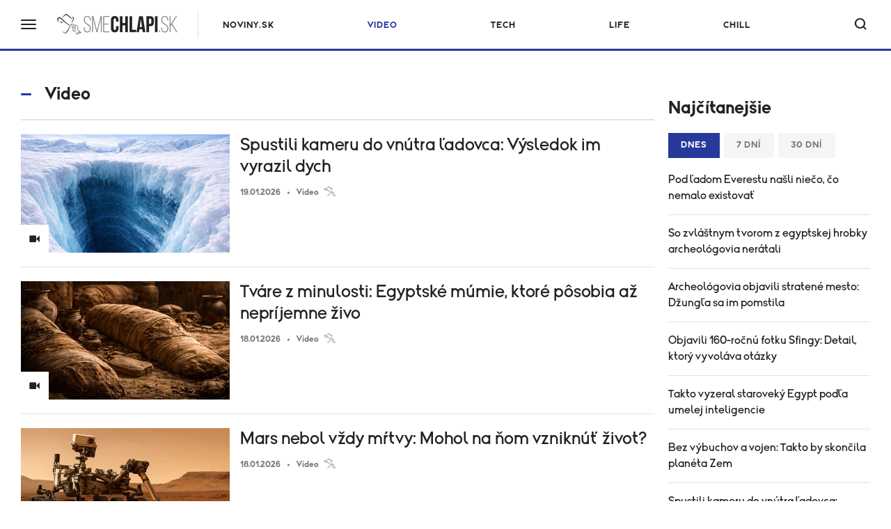

--- FILE ---
content_type: text/html;charset=UTF-8
request_url: https://smechlapi.noviny.sk/video/strana-2
body_size: 14145
content:
<!DOCTYPE html>
<!--[if lt IE 9]> <html lang="sk" class="lte-ie9"><![endif]-->
<!--[if IE 9]> <html lang="sk" class="ie9"><![endif]-->
<!--[if gt IE 9]><!-->
<html lang="sk"
"" "">
<!--<![endif]-->
<head>
    <meta charset="utf-8">
    <meta http-equiv="X-UA-Compatible" content="IE=edge">
    <meta name="viewport" content="width=device-width, initial-scale=1.0, maximum-scale=1">

<title>Video | Smechlapi.sk - magazín pre mužov</title>
<link rel="canonical" href="https://smechlapi.noviny.sk/video">
<link rel="next" href="https://smechlapi.noviny.sk/video/strana-3">
<meta property="og:title" content="Video | Smechlapi.sk - magazín pre mužov">
<meta property="og:url" content="https://smechlapi.noviny.sk/video">
<link rel="prev" href="https://smechlapi.noviny.sk/video">
<meta property="twitter:title" content="Video | Smechlapi.sk - magazín pre mužov">    <link rel="apple-touch-icon" sizes="57x57" href="https://img.joj.sk/r57x57/215dddd8-417c-4a13-ab24-e50f867306fc.png">
    <link rel="apple-touch-icon" sizes="60x60" href="https://img.joj.sk/r60x60/215dddd8-417c-4a13-ab24-e50f867306fc.png">
    <link rel="apple-touch-icon" sizes="72x72" href="https://img.joj.sk/r72x72/215dddd8-417c-4a13-ab24-e50f867306fc.png">
    <link rel="apple-touch-icon" sizes="76x76" href="https://img.joj.sk/r76x76/215dddd8-417c-4a13-ab24-e50f867306fc.png">
    <link rel="apple-touch-icon" sizes="114x114" href="https://img.joj.sk/r114x114/215dddd8-417c-4a13-ab24-e50f867306fc.png">
    <link rel="apple-touch-icon" sizes="120x120" href="https://img.joj.sk/r120x120/215dddd8-417c-4a13-ab24-e50f867306fc.png">
    <link rel="apple-touch-icon" sizes="144x144" href="https://img.joj.sk/r144x144/215dddd8-417c-4a13-ab24-e50f867306fc.png">
    <link rel="apple-touch-icon" sizes="152x152" href="https://img.joj.sk/r152x152/215dddd8-417c-4a13-ab24-e50f867306fc.png">
    <link rel="apple-touch-icon" sizes="167x167" href="https://img.joj.sk/r167x167/215dddd8-417c-4a13-ab24-e50f867306fc.png">
    <link rel="apple-touch-icon" sizes="180x180" href="https://img.joj.sk/r180x180/215dddd8-417c-4a13-ab24-e50f867306fc.png">

    <link rel="icon" type="image/png" sizes="16x16" href="https://img.joj.sk/r16x16/215dddd8-417c-4a13-ab24-e50f867306fc.png">
    <link rel="icon" type="image/png" sizes="32x32" href="https://img.joj.sk/r32x32/215dddd8-417c-4a13-ab24-e50f867306fc.png">
    <link rel="icon" type="image/png" sizes="48x48" href="https://img.joj.sk/r48x48/215dddd8-417c-4a13-ab24-e50f867306fc.png">
    <link rel="icon" type="image/png" sizes="96x96" href="https://img.joj.sk/r96x96/215dddd8-417c-4a13-ab24-e50f867306fc.png">
    <link rel="icon" type="image/png" sizes="192x192" href="https://img.joj.sk/r192x192/215dddd8-417c-4a13-ab24-e50f867306fc.png">

    <link href="/html/styles/index.2d5a51e8.css" rel="stylesheet">
    <script src="/html/scripts/index.f3a2edd8.js" type="module"></script>

    <!-- IE9 and Lower -->
    <!--[if lt IE 9]>
    <script src="https://oss.maxcdn.com/html5shiv/3.7.2/html5shiv.min.js"></script>
    <script src="https://oss.maxcdn.com/respond/1.4.2/respond.min.js"></script>
    <script src="https://cdnjs.cloudflare.com/ajax/libs/es5-shim/4.5.7/es5-shim.min.js"></script>
    <![endif]-->

<!-- JK 29.5.2024 
<meta name="referrer" content="no-referrer-when-downgrade" />
 end -->
<!-- DIDOMI CMP -->
<script type="text/javascript">(function(){function i(e){if(!window.frames[e]){if(document.body&&document.body.firstChild){var t=document.body;var n=document.createElement("iframe");n.style.display="none";n.name=e;n.title=e;t.insertBefore(n,t.firstChild)}else{setTimeout(function(){i(e)},5)}}}function e(n,o,r,f,s){function e(e,t,n,i){if(typeof n!=="function"){return}if(!window[o]){window[o]=[]}var a=false;if(s){a=s(e,i,n)}if(!a){window[o].push({command:e,version:t,callback:n,parameter:i})}}e.stub=true;e.stubVersion=2;function t(i){if(!window[n]||window[n].stub!==true){return}if(!i.data){return}var a=typeof i.data==="string";var e;try{e=a?JSON.parse(i.data):i.data}catch(t){return}if(e[r]){var o=e[r];window[n](o.command,o.version,function(e,t){var n={};n[f]={returnValue:e,success:t,callId:o.callId};if(i.source){i.source.postMessage(a?JSON.stringify(n):n,"*")}},o.parameter)}}if(typeof window[n]!=="function"){window[n]=e;if(window.addEventListener){window.addEventListener("message",t,false)}else{window.attachEvent("onmessage",t)}}}e("__tcfapi","__tcfapiBuffer","__tcfapiCall","__tcfapiReturn");i("__tcfapiLocator")})();</script><script type="text/javascript">(function(){(function(e,i){var o=document.createElement("link");o.rel="preconnect";o.as="script";var n=document.createElement("link");n.rel="dns-prefetch";n.as="script";var r=document.createElement("script");r.id="spcloader";r.type="text/javascript";r["async"]=true;r.charset="utf-8";window.didomiConfig=window.didomiConfig||{};window.didomiConfig.sdkPath=window.didomiConfig.sdkPath||i||"https://sdk.privacy-center.org/";const t=window.didomiConfig.sdkPath;var d=t+e+"/loader.js?target="+document.location.hostname;if(window.didomiConfig&&window.didomiConfig.user){var a=window.didomiConfig.user;var c=a.country;var s=a.region;if(c){d=d+"&country="+c;if(s){d=d+"&region="+s}}}o.href=t;n.href=t;r.src=d;var f=document.getElementsByTagName("script")[0];f.parentNode.insertBefore(o,f);f.parentNode.insertBefore(n,f);f.parentNode.insertBefore(r,f)})("7bc8fe3e-069e-4621-afe7-c5ff56e791f0")})();</script>
<script type="text/javascript">
window.didomiConfig={app:{logoUrl:'https://img.joj.sk/rx100/117882ac-c99d-4b30-b364-6ed069d1c3fd'}};
</script>
<!-- End of DIDOMI CMP -->
<!-- Equativ Cookie sync --> 
<iframe src="https://csync-global.smartadserver.com/4204/CookieSync.html" style="position: absolute; width:0; height:0; border:0;"></iframe> 
<!-- End of Equativ Cookie sync -->     <script>
        var PageData = {"pollsUrl":"https://polls.joj.sk/api/v1/poll","minutaStylesUrl":"https://minuta.joj.sk/vue/css/default.css","gemiusAccountId":"bQCbiYcGLK6cs6x28yUdRZZD.BfFZHBIO5yW_sIaQoP.W7","gemiusPlayerId":""}
    </script>

<script>
    function adBlockEnabledBodyTest() {
        return new Promise(resolve => {
            var AdStatus;
            var iframe = document.createElement('iframe');
            var randomNum = Math.floor(Math.random() * (10000 - 123 + 1)) + 123;
            var protocol = window.location.protocol;
            var host = window.location.host;

            iframe.src = "".concat("https://www.noviny.sk/adblocker" + '/').concat(randomNum, "/ads.html");
            iframe.height = "1px";
            iframe.width = "1px";
            iframe.id = 'some-ad';

            function getRequest(iframe, success, error) {
                var xhr = new XMLHttpRequest();
                xhr.open("GET", iframe.src);

                xhr.onreadystatechange = function() {
                    if (xhr.readyState == 4) {
                        if (xhr.status == 200) {
                            success(xhr.responseText);
                        } else {
                            error(xhr, xhr.status);
                        }
                    }
                };
                xhr.send();
            }

            getRequest(iframe, function(response) {
                document.body.appendChild(iframe);
            }, function(xhr, status) {
                if (status === 0) {
                    document.body.appendChild(iframe);
                }
            });

            var promise = new Promise(function(resolve, reject) {
                setTimeout(function() {
                    var someAd = document.getElementById('some-ad');
                    if (someAd === null || someAd.style.display == "none" || someAd.style.display == "hidden" || someAd.style.visibility == "hidden" || someAd.offsetHeight === 0) {
                        AdStatus = true;
                    } else {
                        AdStatus = false;
                    }
                    return resolve(AdStatus);
                }, 1000);
            });

            promise.then(function(done) {
                return resolve(done);
            });
        });
    }
</script>
<!-- cannot create plugin (stanka)- cannot satisfy requirements --><script async="async" src="https://smechlapi.noviny.sk/prebid/prebid9.53.5.js" type="application/javascript"></script><script async="async" src="https://ced.sascdn.com/tag/4204/smart.js" type="application/javascript"></script><script type="application/javascript">function generateId5PartnerData() { return btoa('8='+encodeURIComponent(window.location.href)+'&12='+encodeURIComponent(window.navigator.userAgent)); }var PREBID_TIMEOUT = 2000;var pbjs = pbjs || {};pbjs.que = pbjs.que || [];var ttocoazjms = {mediaTypes: function () {return {
    banner: {
        sizeConfig: [
          { minViewPort: [0, 0], sizes: [] },
          { minViewPort: [1001, 0], sizes:  [[250, 250], [300, 100],[300, 250], [300, 300], [300, 600]] },
        ]
    }
};}, bids: function () {return [
    {
        bidder: 'adf',
        params: {
            mid: 1214063
        }
    },
    {
        bidder: 'rtbhouse',
        params: {
            region: 'prebid-eu', //required
            publisherId: 'pcMwbiyUckP7GVtVLT6V', //required,
        }
    },
   {
        bidder: 'connectad',
        params: {
            networkId: 516,
            siteId: 3200677,
        }
    },
];}, format: function () { return {code: "square", mediaTypes: ttocoazjms.mediaTypes(), bids: ttocoazjms.bids()}; }};var pysgztmmrj = {mediaTypes: function () {return {
    banner: {
                sizeConfig: [
          { minViewPort: [0, 0], sizes: [] },
          { minViewPort: [1000, 0], sizes: [
            [970, 250],
            [970, 90],
            [980, 250],
            [990, 250],
            [1000, 200],
            [1200,250],
            [1200,300],
            [1300, 250],
            [1300, 300]
            ] }
        ]
    }
};}, bids: function () {return [
    {
        bidder: 'adf',
        params: {
            mid: 2016685
        }
    },
    {
        bidder: 'rtbhouse',
        params: {
            region: 'prebid-eu', //required
            publisherId: 'pcMwbiyUckP7GVtVLT6V', //required,
        }
    },
   {
        bidder: 'connectad',
        params: {
            networkId: 516,
            siteId: 3200677,
        }
    },
];}, format: function () { return {code: "Leaderboard_1200", mediaTypes: pysgztmmrj.mediaTypes(), bids: pysgztmmrj.bids()}; }};var eexvaivkys = {mediaTypes: function () {return {
    banner: {
        sizeConfig: [
          { minViewPort: [0, 0], sizes: [] },
          { minViewPort: [1001, 0], sizes:  [[250, 250], [300, 100],[300, 250], [300, 300], [300, 600]] },
        ]
    }
};}, bids: function () {return [
    {
        bidder: 'adf',
        params: {
            mid: 1214062
        }
    },
    {
        bidder: 'rtbhouse',
        params: {
            region: 'prebid-eu', //required
            publisherId: 'pcMwbiyUckP7GVtVLT6V', //required,
        }
    },
   {
        bidder: 'connectad',
        params: {
            networkId: 516,
            siteId: 3200677,
        }
    },
];}, format: function () { return {code: "square_2", mediaTypes: eexvaivkys.mediaTypes(), bids: eexvaivkys.bids()}; }};var gdwzdltplt = {mediaTypes: function () {return {
    banner: {
                sizeConfig: [
          { minViewPort: [0, 0], sizes: [[320, 50], [320, 100], [300, 100]] },
          { minViewPort: [360, 0], sizes: [[320, 50], [320, 100], [360, 72], [360, 90], [360, 120]] },
          { minViewPort: [768, 0], sizes: [728, 90] },
          { minViewPort: [1000, 0], sizes: [] }
        ]
    }
};}, bids: function () {return [
    {
        bidder: 'adf',
        params: {
            mid: 1214065
        }
    },
    {
        bidder: 'rtbhouse',
        params: {
            region: 'prebid-eu', //required
            publisherId: 'pcMwbiyUckP7GVtVLT6V', //required,
        }
    },
   {
        bidder: 'connectad',
        params: {
            networkId: 516,
            siteId: 3200677,
        }
    },
];}, format: function () { return {code: "branding_mobile", mediaTypes: gdwzdltplt.mediaTypes(), bids: gdwzdltplt.bids()}; }};var djpjuwpiel = {mediaTypes: function () {return {
    banner: {
            sizeConfig: [
          { minViewPort: [0, 0], sizes: [[320, 50], [320, 100]] },
          { minViewPort: [0, 0], sizes: [[320, 50], [320, 100], [360, 72], [360, 90], [360, 100], [360, 120]] },
          { minViewPort: [768, 0], sizes: [[728, 90]] },
          { minViewPort: [1200, 0], sizes: [] }
        ]
    }
};}, bids: function () {return [
    {
        bidder: 'adf',
        params: {
            mid: 1214072
        }
    },
    {
        bidder: 'rtbhouse',
        params: {
            region: 'prebid-eu', //required
            publisherId: 'pcMwbiyUckP7GVtVLT6V', //required,
        }
    },
   {
        bidder: 'connectad',
        params: {
            networkId: 516,
            siteId: 3200677,
        }
    },
];}, format: function () { return {code: "mobile_sticky", mediaTypes: djpjuwpiel.mediaTypes(), bids: djpjuwpiel.bids()}; }};var adUnits = [ttocoazjms.format(),pysgztmmrj.format(),eexvaivkys.format(),gdwzdltplt.format(),djpjuwpiel.format()];pbjs.que.push(function() {pbjs.addAdUnits(adUnits);pbjs.setConfig({currency:{
  adServerCurrency: "EUR",
  defaultRates: {
    USD: {
      EUR: 0.87
    }
  }
},consentManagement:{
            gdpr: {
              cmpApi: "iab",
              timeout: 5000,
              actionTimeout: 10000,
              defaultGdprScope: true
            }
},priceGranularity:"dense",floors:{
enforcement: {
             enforceJS: true //default to true
          },
data: {
            currency: "EUR",
            skipRate: 5,
            schema: {
                fields: [ "adUnitCode", "mediaType", "size"]
            },
            values: {
                "branding|*|2000x1400": 2.00,
                "branding|*|*": 0.60,
                "Leaderboard_1200|*|*": 0.60,
                "square|video|*": 0.40,
                "square|*|*": 0.40,
                "square_2|*|*": 0.40,
                "square_article_1|video|*": 1.00,
                "square_article_1|*|*": 0.50,
                "square_article_2|*|*": 0.40,
                "square_article_3|*|*": 0.30,
                "square_under_article|*|*": 0.30,
                "square_gallery|*|*": 0.40,
                "branding_mobile|*|*": 0.40,
                "mobile_square_article_1|*|*": 0.50,
                "mobile_square_article_2|*|*": 0.40,
                "mobile_square_article_3|*|*": 0.30,
                "mobile_square_under_article|*|*": 0.30,
                "mobile_square_gallery|*|*": 0.40,
                "mobile_sticky|*|*": 0.70,
                "program_square|*|*": 0.40,
                "program_wide|*|*": 0.40,
                "*|*|*": 0.25,
            }
        }
    },deviceAccess:true,enableTIDs:true,userSync: {userIds:[{name:"id5Id",params:{partner:1308,pd:generateId5PartnerData()},storage:{type:"html5",name:"id5id",expires:90,refreshInSeconds:8*3600}}],auctionDelay:50,filterSettings: {
    iframe: {
        bidders: "*",
        filter: "include"
    },
    image: {
        bidders: "*",
        filter: "include"
    }
}}});pbjs.bidderSettings = {standard:{storageAllowed: true}};pbjs.requestBids({bidsBackHandler: sendAdserverRequest});});var sendAdserverRequest = function(bidResponses) {sas.cmd.push(function() {pbjs.que.push(function() {var bid = pbjs.getHighestCpmBids("square")[0];if (bid) {sas.setHeaderBiddingWinner("square", bid);}var bid = pbjs.getHighestCpmBids("Leaderboard_1200")[0];if (bid) {sas.setHeaderBiddingWinner("Leaderboard_1200", bid);}var bid = pbjs.getHighestCpmBids("square_2")[0];if (bid) {sas.setHeaderBiddingWinner("square_2", bid);}var bid = pbjs.getHighestCpmBids("branding_mobile")[0];if (bid) {sas.setHeaderBiddingWinner("branding_mobile", bid);}var bid = pbjs.getHighestCpmBids("mobile_sticky")[0];if (bid) {sas.setHeaderBiddingWinner("mobile_sticky", bid);}sas.render();});});};setTimeout(function() {sendAdserverRequest();}, PREBID_TIMEOUT);</script><script type="application/javascript">var sas = sas || {};sas.cmd = sas.cmd || [];sas.cmd.push(function() {sas.setup({"networkid":4204,"domain":"https:\/\/adapi.smartadserver.com","async":true,"renderMode":2});});</script><script type="application/javascript">var sizeConfig = [{"mediaQuery":"(min-width: 300px) and (max-width: 999px)","siteScreenName":"small screen","formatIDs":[{"id":"107969","tagId":"branding_mobile"},{"id":"118500","tagId":"mobile_sticky"}]},{"mediaQuery":"(min-width: 1000px) and (max-width: 999999px)","siteScreenName":"big screen \/ other","formatIDs":[{"id":"107962","tagId":"square"},{"id":"107959","tagId":"Leaderboard_1200"},{"id":"107964","tagId":"square_2"},{"id":"118608","tagId":"megabanner"}]}];var selectedSmartFormats;for(var n=0; n<sizeConfig.length; n++){var windowMatch = window.matchMedia(sizeConfig[n].mediaQuery),isMatch = windowMatch.matches;if (isMatch){selectedSmartFormats = sizeConfig[n].formatIDs;break;}}</script><script type="application/javascript">sas.cmd.push(function() {sas.call("onecall", {siteId: 581816,pageId: 1780049,formats: selectedSmartFormats, target: 'section_name=video;url=https%3A%2F%2Fsmechlapi.noviny.sk%2Fvideo%2Fstrana-2;domain_name=smechlapi.noviny.sk'}, {onNoad: function(a) {if (a.tagId == "square") {var bid = pbjs.getHighestCpmBids("square")[0];if (bid) {sas.setHeaderBiddingWinner("square", bid);var i = document.createElement("iframe");i.style.overflow = "hidden";i.setAttribute('frameBorder', 0);i.setAttribute('scrolling', 'no');document.getElementById("square").appendChild(i);pbjs.renderAd(i.contentWindow.document, bid.adId);i.contentWindow.document.body.style.padding = '0';i.contentWindow.document.body.style.margin = '0';}}if (a.tagId == "Leaderboard_1200") {var bid = pbjs.getHighestCpmBids("Leaderboard_1200")[0];if (bid) {sas.setHeaderBiddingWinner("Leaderboard_1200", bid);var i = document.createElement("iframe");i.style.width = 1200;i.style.height = 300;i.style.overflow = "hidden";i.setAttribute('frameBorder', 0);i.setAttribute('scrolling', 'no');document.getElementById("Leaderboard_1200").appendChild(i);pbjs.renderAd(i.contentWindow.document, bid.adId);i.contentWindow.document.body.style.padding = '0';i.contentWindow.document.body.style.margin = '0';}}if (a.tagId == "square_2") {var bid = pbjs.getHighestCpmBids("square_2")[0];if (bid) {sas.setHeaderBiddingWinner("square_2", bid);var i = document.createElement("iframe");i.style.overflow = "hidden";i.setAttribute('frameBorder', 0);i.setAttribute('scrolling', 'no');document.getElementById("square_2").appendChild(i);pbjs.renderAd(i.contentWindow.document, bid.adId);i.contentWindow.document.body.style.padding = '0';i.contentWindow.document.body.style.margin = '0';}}if (a.tagId == "branding_mobile") {var bid = pbjs.getHighestCpmBids("branding_mobile")[0];if (bid) {sas.setHeaderBiddingWinner("branding_mobile", bid);var i = document.createElement("iframe");i.style.overflow = "hidden";i.setAttribute('frameBorder', 0);i.setAttribute('scrolling', 'no');document.getElementById("branding_mobile").appendChild(i);pbjs.renderAd(i.contentWindow.document, bid.adId);i.contentWindow.document.body.style.padding = '0';i.contentWindow.document.body.style.margin = '0';}}if (a.tagId == "mobile_sticky") {var bid = pbjs.getHighestCpmBids("mobile_sticky")[0];if (bid) {sas.setHeaderBiddingWinner("mobile_sticky", bid);var i = document.createElement("iframe");i.style.overflow = "hidden";i.setAttribute('frameBorder', 0);i.setAttribute('scrolling', 'no');document.getElementById("mobile_sticky").appendChild(i);pbjs.renderAd(i.contentWindow.document, bid.adId);i.contentWindow.document.body.style.padding = '0';i.contentWindow.document.body.style.margin = '0';}}}});});</script><meta name="theme-color" content="#27399a">

<style>
    
        .app-noviny-1 {
            --primary: #ea272b;
            --primary-rgb: 234, 39, 43;
        }

        .bg-noviny-1 {
            background: #ea272b !important;
        }

        .color-noviny-1 {
            color: #ea272b !important;
        }

        .app-noviny-2 {
            --primary: #7d134f;
            --primary-rgb: 125, 19, 79;
        }

        .bg-noviny-2 {
            background: #7d134f !important;
        }

        .color-noviny-2 {
            color: #7d134f !important;
        }

        .app-noviny-3 {
            --primary: #f9918f;
            --primary-rgb: 249, 145, 143;
        }

        .bg-noviny-3 {
            background: #f9918f !important;
        }

        .color-noviny-3 {
            color: #f9918f !important;
        }

        .app-noviny-147 {
            --primary: #bc9103;
            --primary-rgb: 188, 145, 3;
        }

        .bg-noviny-147 {
            background: #bc9103 !important;
        }

        .color-noviny-147 {
            color: #bc9103 !important;
        }

        .app-noviny-169 {
            --primary: #37db8c;
            --primary-rgb: 55, 219, 140;
        }

        .bg-noviny-169 {
            background: #37db8c !important;
        }

        .color-noviny-169 {
            color: #37db8c !important;
        }

        .app-noviny-274 {
            --primary: #27399a;
            --primary-rgb: 39, 57, 154;
        }

        .bg-noviny-274 {
            background: #27399a !important;
        }

        .color-noviny-274 {
            color: #27399a !important;
        }

        .app-noviny-296 {
            --primary: #ff6655;
            --primary-rgb: 255, 102, 85;
        }

        .bg-noviny-296 {
            background: #ff6655 !important;
        }

        .color-noviny-296 {
            color: #ff6655 !important;
        }

        .app-noviny-328 {
            --primary: #99cc33;
            --primary-rgb: 153, 204, 51;
        }

        .bg-noviny-328 {
            background: #99cc33 !important;
        }

        .color-noviny-328 {
            color: #99cc33 !important;
        }

        .app-noviny-345 {
            --primary: #3b3d47;
            --primary-rgb: 59, 61, 71;
        }

        .bg-noviny-345 {
            background: #3b3d47 !important;
        }

        .color-noviny-345 {
            color: #3b3d47 !important;
        }
</style>
    <script src=""></script>
<!-- Google Tag Manager -->
<script>(function(w,d,s,l,i){w[l]=w[l]||[];w[l].push({'gtm.start':
new Date().getTime(),event:'gtm.js'});var f=d.getElementsByTagName(s)[0],
j=d.createElement(s),dl=l!='dataLayer'?'&l='+l:'';j.async=true;j.src=
'https://www.googletagmanager.com/gtm.js?id='+i+dl;f.parentNode.insertBefore(j,f);
})(window,document,'script','dataLayer','GTM-TM4KPBC');</script>
<!-- End Google Tag Manager -->

<meta name="google-site-verification" content="lnAl5Bhts78OfNTRN2UMVA4H8yHHpZvxz1LQgQCb1ww" />

<!-- Caroda -->
<script src="https://publisher.caroda.io/videoPlayer/caroda.min.js?ctok=0a22d1063368" crossorigin="anonymous" defer></script>
<!-- END of Caroda -->

<script async id="ebx" src="//applets.ebxcdn.com/ebx.js"></script> <!-- znackovanie webu pre social -->

<!-- Start of AM Interstitial -->
<script async src = "https://securepubads.g.doubleclick.net/tag/js/gpt.js" ></script>
<script>
window . googletag = window . googletag || { cmd : []};
googletag . cmd . push ( function () {
var slot = googletag . defineOutOfPageSlot (
'/60947613/smechlapi_noviny_sk/non_standard_1' ,
googletag . enums . OutOfPageFormat . INTERSTITIAL );
if ( slot ) slot . addService ( googletag . pubads ());
googletag . enableServices ();
googletag . display ( slot );
});
</script>
<!-- End of AM Interstitial --></head>
<body  class="app-noviny-274""">
<!-- Google Tag Manager (noscript) -->
<noscript><iframe src="https://www.googletagmanager.com/ns.html?id=GTM-TM4KPBC"
height="0" width="0" style="display:none;visibility:hidden"></iframe></noscript>
<!-- End Google Tag Manager (noscript) -->

<style>
.c-rte table {border: 1px solid #ccc;}
.c-rte table td {border-right: 1px solid #ccc;}
    
.img picture img {
    transition-property:transform;
    transition-duration:.2s;
    --transform-translate-x:0;
    --transform-translate-y:0;
    --transform-rotate:0;
    --transform-skew-x:0;
    --transform-skew-y:0;
    --transform-scale-x:1;
    --transform-scale-y:1;
    transform:translateX(var(--transform-translate-x)) translateY(var(--transform-translate-y)) rotate(var(--transform-rotate)) skewX(var(--transform-skew-x)) skewY(var(--transform-skew-y)) scaleX(var(--transform-scale-x)) scaleY(var(--transform-scale-y));
}
.img:hover picture img, .img:hover picture source {
    --transform-scale-x:1.1;
    --transform-scale-y:1.1;
}
.c-author-widget .link {padding-right: 7px;}
.c-author-widget .link .img {margin-right: 7px;}
.c-article .img:hover picture:before {opacity: 0;}
@media (max-width: 999px) {
    .c-hero.-v1 .swiper-slide {border-bottom: 3px solid #fff;}
}
.s-3rdparty-branding {z-index: 999;}
</style><!-- (C)2000-2011 Gemius SA - gemiusAudience / noviny.sk / smechlapi.sk -->
<script>
    <!--//--><![CDATA[//><!--
    var pp_gemius_identifier = "p3zrE.LirC0d5etTpBIEW5QJrfeG54MQ90G7LEwRBc7.a7";
    var pp_gemius_use_cmp = true;
    // lines below shouldn't be edited
    function gemius_pending(i) {  window[i] = window[i] || function() { var x = window[i+'_pdata'] = window[i+'_pdata'] || []; x[x.length]=arguments; }; };
    gemius_pending('gemius_hit'); gemius_pending('gemius_event'); gemius_pending('pp_gemius_hit'); gemius_pending('pp_gemius_event');
    (function(d,t) { try { var gt=d.createElement(t),s=d.getElementsByTagName(t)[0],l='http'+((location.protocol==='https:')?'s':''); gt.setAttribute('async','async');
gt.setAttribute('defer','defer'); gt.src=l+"://gask.hit.gemius.pl/xgemius.js"; s.parentNode.insertBefore(gt,s); } catch (e) { } } )(document,'script');
    //--><!]]>
</script>

    <div class="c-content-backdrop"></div>
<header class="c-header">
    <div class="separator">
        <div class="inner"></div>
    </div>
    <button class="hamburger" data-toggle="modal" data-target="#hamburgerMenu">
        <i class="icon icon-burger"></i>
    </button>
    <a href="https://smechlapi.noviny.sk/" class="logo">
        <img data-srcset="https://img.joj.sk/rx30/117882ac-c99d-4b30-b364-6ed069d1c3fd 1x, https://img.joj.sk/rx60/117882ac-c99d-4b30-b364-6ed069d1c3fd 2x, https://img.joj.sk/rx90/117882ac-c99d-4b30-b364-6ed069d1c3fd 3x"
             class="lazyload"
             alt="Sme chlapi"
             src="https://img.joj.sk/rx30/117882ac-c99d-4b30-b364-6ed069d1c3fd"
       >
    </a>

        <div class="primary-actions">
            <nav class="c-priority-nav">
                <ul class="js-primary-nav">
                    <li>
                        
                        <a href="https://www.noviny.sk" title="NOVINY.SK">NOVINY.SK</a>
                    </li>
                    <li>
                        
                        <a href="https://smechlapi.noviny.sk/video" title="Video" class="is-active">Video</a>
                    </li>
                    <li>
                        
                        <a href="https://smechlapi.noviny.sk/moto" title="Tech">Tech</a>
                    </li>
                    <li>
                        
                        <a href="https://smechlapi.noviny.sk/lifestyle" title="Life">Life</a>
                    </li>
                    <li>
                        
                        <a href="https://smechlapi.noviny.sk/chill" title="Chill">Chill</a>
                    </li>
                </ul>
            </nav>
<form class="search" action="https://smechlapi.noviny.sk/vysledky-vyhladavania">
    <button type="button" class="search-toggle js-search-toggle">
        <i class="icon icon-search"></i>
    </button>
    <div class="search-bar js-search-wrapper">
        <div class="container">
            <div class="content">
                <i class="icon icon-search"></i>
                <input type="search" name="q" placeholder="Hľadaj na noviny.sk">
                <button type="button" class="clear-search js-search-clear">
                    <i class="icon icon-close-circle"></i>
                </button>
            </div>
        </div>
    </div>
</form>
        </div>
        <div class="secondary-actions">
<a href="https://www.noviny.sk/pocasie/mesta/443-bratislava" class="group">
    <div class="weather-icon">
        <img src="/html/assets/weather/zdsp.svg" alt="Zatiahnuté, zmiešané prehánky">
    </div>
    <div class="content">
        <div class="title">2°</div>
        <div class="sub">Bratislava</div>
    </div>
</a>
<div class="group">
    <div class="content">
        <div class="title">
                Gašpar
        </div>
        <div class="sub">29.1.2026</div>
    </div>
</div>
        </div>
</header>

<div class="modal fade" id="hamburgerMenu" tabindex="-1" role="dialog" aria-hidden="true">
    <div class="modal-dialog" role="document">
        <div class="modal-content">
            <header class="header">
                <button class="cross-portal-toggle js-cross-portal-toggle">
                    <i class="icon icon-menu-grid"></i>
                    Ďalšie od TV JOJ
                </button>
                <button class="close" data-dismiss="modal" aria-label="Close">
                    <i class="icon icon-close"></i>
                </button>
            </header>
            <div class="cross-portal js-cross-portal-menu">
                <header class="header">
                    <button class="cross-portal-toggle js-cross-portal-toggle">
                        <i class="icon icon-triangle-arrow-left"></i>
                        Späť
                    </button>
                    <button class="close" data-dismiss="modal" aria-label="Close">
                        <i class="icon icon-close"></i>
                    </button>
                </header>
                <div class="scroll-content" data-simplebar>
                    <div class="logo">
                        <i class="icon icon-joj-symbol"></i>
                    </div>
                    <nav
                            class="main">
                        <ul>
                            <li>
                                <a href="https://www.noviny.sk">Noviny.sk</a>
                            </li>
                            <li>
                                <a href="https://www.joj.sk">JOJ</a>
                            </li>
                            <li>
                                <a href="https://play.joj.sk">JOJ PLAY</a>
                            </li>
                            <li>
                                <a href="https://jojsport.joj.sk">JOJ ŠPORT</a>
                            </li>
                            <li>
                                <a href="https://www.joj.cz">JOJ CZ</a>
                            </li>
                            <li>
                                <a href="https://www.jojgroup.sk">JOJ GROUP</a>
                            </li>
                        </ul>
                    </nav>
                    <nav
                            class="secondary">
                        <ul>
                            <li>
                                <a href="https://sport.noviny.sk">Šport</a>
                            </li>
                            <li>
                                <a href="https://zenske.joj.sk">Ženské</a>
                            </li>
                            <li>
                                <a href="https://topstar.noviny.sk">TopStar</a>
                            </li>
                            <li>
                                <a href="https://smechlapi.noviny.sk">Sme chlapi</a>
                            </li>
                            <li>
                                <a href="https://video.noviny.sk">Videonoviny</a>
                            </li>
                            <li>
                                <a href="https://ranne.noviny.sk">Ranné noviny</a>
                            </li>
                            <li>
                                <a href="https://www.noviny.sk/na-hrane-tv-joj">NA HRANE TV JOJ</a>
                            </li>
                            <li>
                                <a href="https://zdravie.noviny.sk">Zdravie</a>
                            </li>
                            <li>
                                <a href="https://plus.noviny.sk/24podcast">24 podcast</a>
                            </li>
                            <li>
                                <a href="https://joj24.noviny.sk">joj24.sk</a>
                            </li>
                            <li>
                                <a href="https://history.noviny.sk">History</a>
                            </li>
                            <li>
                                <a href="https://www.europskenoviny.sk/?utm_source=noviny.sk&amp;utm_medium=menu_click&amp;utm_campaign=eunoviny_v_menu">eunoviny.sk</a>
                            </li>
                        </ul>
                    </nav>
<ul class="c-socials">
</ul>
                    <p class="info">
                        Copyright 2026 Československá filmová společnost, s.r.o. <span class="separator">·</span>
                        Webdesign by <a href="https://kennymax.sk">Kennymax</a>
                    </p>
                </div>
            </div>
            <div class="in-site">
                <div class="scroll-content" data-simplebar>
                    <div class="logo">
                        <img data-srcset="https://img.joj.sk/rx30/117882ac-c99d-4b30-b364-6ed069d1c3fd 1x, https://img.joj.sk/rx60/117882ac-c99d-4b30-b364-6ed069d1c3fd 2x, https://img.joj.sk/rx90/117882ac-c99d-4b30-b364-6ed069d1c3fd 3x"
                             class="lazyload"
                             alt="Sme chlapi"
                             src="https://img.joj.sk/rx90/52cb3b5d-719b-46f1-a7e7-6cb80594735a"
                       >
                    </div>
                    <nav class="secondary">
                        <ul>
                            <li>
                                
                                <a href="https://www.noviny.sk" title="NOVINY.SK">NOVINY.SK</a>
                            </li>
                            <li>
                                
                                <a href="https://smechlapi.noviny.sk/video" title="Video" class="is-active">Video</a>
                            </li>
                            <li>
                                
                                <a href="https://smechlapi.noviny.sk/moto" title="Tech">Tech</a>
                            </li>
                            <li>
                                
                                <a href="https://smechlapi.noviny.sk/lifestyle" title="Life">Life</a>
                            </li>
                            <li>
                                
                                <a href="https://smechlapi.noviny.sk/chill" title="Chill">Chill</a>
                            </li>
                        </ul>
                    </nav>
                    <div class="c-article-wrapper">
<div >
    <article class="c-article -inline -xs">
        <a href="https://smechlapi.noviny.sk/video/1115127-v-egypte-otvorili-sarkofag-to-co-bolo-vnutri-nebol-clovek" class="img">
            <picture><source type="image/webp" data-srcset="https://img.joj.sk/r70x70n/c3d15841-6175-4983-a612-d6b72f5313e6.webp"><img class="lazyload " data-src="https://img.joj.sk/r70x70n/c3d15841-6175-4983-a612-d6b72f5313e6" src="https://img.joj.sk/r70x70/52cb3b5d-719b-46f1-a7e7-6cb80594735a" alt="V Egypte otvorili sarkofág: To, čo bolo vnútri, nebol človek" title="V Egypte otvorili sarkofág: To, čo bolo vnútri, nebol človek"></picture>
        </a>
        <div class="content">
            <h3 class="title">
                <a href="https://smechlapi.noviny.sk/video/1115127-v-egypte-otvorili-sarkofag-to-co-bolo-vnutri-nebol-clovek">
                    V Egypte otvorili sarkofág: To, čo bolo vnútri, nebol človek
                </a>
            </h3>
        </div>
    </article>
    <article class="c-article -inline -xs">
        <a href="https://smechlapi.noviny.sk/chill/1161208-tento-nenapadny-odtlacok-meni-pohlad-na-praveke-umenie" class="img">
            <picture><source type="image/webp" data-srcset="https://img.joj.sk/r70x70n/74e679ce-d56b-4d8d-9b9a-e7f6f765204f.webp"><img class="lazyload " data-src="https://img.joj.sk/r70x70n/74e679ce-d56b-4d8d-9b9a-e7f6f765204f" src="https://img.joj.sk/r70x70/52cb3b5d-719b-46f1-a7e7-6cb80594735a" alt="Tento nenápadný odtlačok mení pohľad na praveké umenie" title="Tento nenápadný odtlačok mení pohľad na praveké umenie"></picture>
        </a>
        <div class="content">
            <h3 class="title">
                <a href="https://smechlapi.noviny.sk/chill/1161208-tento-nenapadny-odtlacok-meni-pohlad-na-praveke-umenie">
                    Tento nenápadný odtlačok mení pohľad na praveké umenie
                </a>
            </h3>
        </div>
    </article>
    <article class="c-article -inline -xs">
        <a href="https://smechlapi.noviny.sk/moto/1162674-trump-hovori-o-tajnej-zbrani-ktora-vypla-venezuelu" class="img">
            <picture><source type="image/webp" data-srcset="https://img.joj.sk/r70x70n/b1e88d87-d884-4951-bb98-58f93ef39872.webp"><img class="lazyload " data-src="https://img.joj.sk/r70x70n/b1e88d87-d884-4951-bb98-58f93ef39872" src="https://img.joj.sk/r70x70/52cb3b5d-719b-46f1-a7e7-6cb80594735a" alt="Trump hovorí o tajnej zbrani, ktorá vypla Venezuelu" title="Trump hovorí o tajnej zbrani, ktorá vypla Venezuelu"></picture>
        </a>
        <div class="content">
            <h3 class="title">
                <a href="https://smechlapi.noviny.sk/moto/1162674-trump-hovori-o-tajnej-zbrani-ktora-vypla-venezuelu">
                <span class="media">
                    <i class="icon icon-camera"></i>
                </span>
                    Trump hovorí o tajnej zbrani, ktorá vypla Venezuelu
                </a>
            </h3>
        </div>
    </article>
    <article class="c-article -inline -xs">
        <a href="https://smechlapi.noviny.sk/video/1026212-so-zvlastnym-tvorom-z-egyptskej-hrobky-archeologovia-neratali" class="img">
            <picture><source type="image/webp" data-srcset="https://img.joj.sk/r70x70n/c102e993-91dd-4c2c-84ac-a0be4f5a6ab8.webp"><img class="lazyload " data-src="https://img.joj.sk/r70x70n/c102e993-91dd-4c2c-84ac-a0be4f5a6ab8" src="https://img.joj.sk/r70x70/52cb3b5d-719b-46f1-a7e7-6cb80594735a" alt="So zvláštnym tvorom z egyptskej hrobky archeológovia nerátali" title="So zvláštnym tvorom z egyptskej hrobky archeológovia nerátali"></picture>
        </a>
        <div class="content">
            <h3 class="title">
                <a href="https://smechlapi.noviny.sk/video/1026212-so-zvlastnym-tvorom-z-egyptskej-hrobky-archeologovia-neratali">
                <span class="media">
                    <i class="icon icon-camera"></i>
                </span>
                    So zvláštnym tvorom z egyptskej hrobky archeológovia nerátali
                </a>
            </h3>
        </div>
    </article>
</div>
                    </div>
                </div>
            </div>
        </div>
    </div>
</div>

    <main class="c-content">

        
<div id="branding_mobile"><script type="application/javascript">sas.cmd.push(function() { sas.render("branding_mobile"); });</script></div><div class="s-3rdparty-branding"></div>

<section class="c-section">
    <div class="container">
<div id="Leaderboard_1200" class="c-banner"><script type="application/javascript">sas.cmd.push(function() { sas.render("Leaderboard_1200"); });</script></div>        <div class="c-article-wrapper row">
            <div class="col-lg-9">

<header class="c-section-header -bordered">
    <h1 class="c-title">
        <span class="c-portal-color -primary"></span>Video
    </h1>
</header>
<div class="c-article-wrapper">
    <article class="c-article -inline" >
        <a href="https://smechlapi.noviny.sk/video/1158454-spustili-kameru-do-vnutra-ladovca-vysledok-im-vyrazil-dych" class="img">
            <picture><source type="image/webp" data-srcset="https://img.joj.sk/r300x170n/5a134c99-bd5d-4271-9926-806cdc39236a.webp"><img class="lazyload " data-src="https://img.joj.sk/r300x170n/5a134c99-bd5d-4271-9926-806cdc39236a" src="https://img.joj.sk/r300x170/52cb3b5d-719b-46f1-a7e7-6cb80594735a" alt="Spustili kameru do vnútra ľadovca: Výsledok im vyrazil dych" title="Spustili kameru do vnútra ľadovca: Výsledok im vyrazil dych"></picture>
        </a>
        <div class="content">
            <h3 class="title">
                <a href="https://smechlapi.noviny.sk/video/1158454-spustili-kameru-do-vnutra-ladovca-vysledok-im-vyrazil-dych">

<span class="media">
    
            <i class="icon icon-camera"></i>






</span>

                    Spustili kameru do vnútra ľadovca: Výsledok im vyrazil dych
                </a>
            </h3>
            <div class="c-article-group">
                <time class="time js-date-convert" datetime="2026-01-20T00:01:00+0100">&nbsp;</time>
                <a class="category" href="https://smechlapi.noviny.sk/video"><span class="text">Video</span><div class="c-portal-symbol"><img src="https://img.joj.sk/215dddd8-417c-4a13-ab24-e50f867306fc" alt="Sme chlapi"></div></a>
            </div>
        </div>
    </article>
    <article class="c-article -inline" >
        <a href="https://smechlapi.noviny.sk/video/999690-tvare-z-minulosti-egyptske-mumie-ktore-posobia-az-neprijemne-zivo" class="img">
            <picture><source type="image/webp" data-srcset="https://img.joj.sk/r300x170n/33463c54-a382-494f-8e61-c74991418297.webp"><img class="lazyload " data-src="https://img.joj.sk/r300x170n/33463c54-a382-494f-8e61-c74991418297" src="https://img.joj.sk/r300x170/52cb3b5d-719b-46f1-a7e7-6cb80594735a" alt="Tváre z minulosti: Egyptské múmie, ktoré pôsobia až nepríjemne živo" title="Tváre z minulosti: Egyptské múmie, ktoré pôsobia až nepríjemne živo"></picture>
        </a>
        <div class="content">
            <h3 class="title">
                <a href="https://smechlapi.noviny.sk/video/999690-tvare-z-minulosti-egyptske-mumie-ktore-posobia-az-neprijemne-zivo">

<span class="media">
    
            <i class="icon icon-camera"></i>






</span>

                    Tváre z minulosti: Egyptské múmie, ktoré pôsobia až nepríjemne živo
                </a>
            </h3>
            <div class="c-article-group">
                <time class="time js-date-convert" datetime="2026-01-19T00:02:00+0100">&nbsp;</time>
                <a class="category" href="https://smechlapi.noviny.sk/video"><span class="text">Video</span><div class="c-portal-symbol"><img src="https://img.joj.sk/215dddd8-417c-4a13-ab24-e50f867306fc" alt="Sme chlapi"></div></a>
            </div>
        </div>
    </article>
    <article class="c-article -inline" >
        <a href="https://smechlapi.noviny.sk/video/1158128-mars-nebol-vzdy-mrtvy-mohol-na-nom-vzniknut-zivot" class="img">
            <picture><source type="image/webp" data-srcset="https://img.joj.sk/r300x170n/dd7cc352-56f4-4db7-ada9-5269381a3b30.webp"><img class="lazyload " data-src="https://img.joj.sk/r300x170n/dd7cc352-56f4-4db7-ada9-5269381a3b30" src="https://img.joj.sk/r300x170/52cb3b5d-719b-46f1-a7e7-6cb80594735a" alt="Mars nebol vždy mŕtvy: Mohol na ňom vzniknúť život?" title="Mars nebol vždy mŕtvy: Mohol na ňom vzniknúť život?"></picture>
        </a>
        <div class="content">
            <h3 class="title">
                <a href="https://smechlapi.noviny.sk/video/1158128-mars-nebol-vzdy-mrtvy-mohol-na-nom-vzniknut-zivot">


                    Mars nebol vždy mŕtvy: Mohol na ňom vzniknúť život?
                </a>
            </h3>
            <div class="c-article-group">
                <time class="time js-date-convert" datetime="2026-01-19T00:00:00+0100">&nbsp;</time>
                <a class="category" href="https://smechlapi.noviny.sk/video"><span class="text">Video</span><div class="c-portal-symbol"><img src="https://img.joj.sk/215dddd8-417c-4a13-ab24-e50f867306fc" alt="Sme chlapi"></div></a>
            </div>
        </div>
    </article>
    <article class="c-article -inline" >
        <a href="https://smechlapi.noviny.sk/video/1157941-sest-storoci-lezala-pod-vodou-objavili-stredoveku-super-lod" class="img">
            <picture><source type="image/webp" data-srcset="https://img.joj.sk/r300x170n/bbaf9eb6-3620-49ad-91ad-815b14704d99.webp"><img class="lazyload " data-src="https://img.joj.sk/r300x170n/bbaf9eb6-3620-49ad-91ad-815b14704d99" src="https://img.joj.sk/r300x170/52cb3b5d-719b-46f1-a7e7-6cb80594735a" alt="Šesť storočí ležala pod vodou: Objavili stredovekú super loď" title="Šesť storočí ležala pod vodou: Objavili stredovekú super loď"></picture>
        </a>
        <div class="content">
            <h3 class="title">
                <a href="https://smechlapi.noviny.sk/video/1157941-sest-storoci-lezala-pod-vodou-objavili-stredoveku-super-lod">

<span class="media">
    
            <i class="icon icon-camera"></i>






</span>

                    Šesť storočí ležala pod vodou: Objavili stredovekú super loď
                </a>
            </h3>
            <div class="c-article-group">
                <time class="time js-date-convert" datetime="2026-01-18T00:01:00+0100">&nbsp;</time>
                <a class="category" href="https://smechlapi.noviny.sk/video"><span class="text">Video</span><div class="c-portal-symbol"><img src="https://img.joj.sk/215dddd8-417c-4a13-ab24-e50f867306fc" alt="Sme chlapi"></div></a>
            </div>
        </div>
    </article>
    <article class="c-article -inline" >
        <a href="https://smechlapi.noviny.sk/video/1157484-pyramida-vyrastajuca-z-mora-nebola-mytus-vedci-ju-otvorili" class="img">
            <picture><source type="image/webp" data-srcset="https://img.joj.sk/r300x170n/7f397c94-86f5-4d57-bc2e-53640c54086b.webp"><img class="lazyload " data-src="https://img.joj.sk/r300x170n/7f397c94-86f5-4d57-bc2e-53640c54086b" src="https://img.joj.sk/r300x170/52cb3b5d-719b-46f1-a7e7-6cb80594735a" alt="Pyramída vyrastajúca z mora nebola mýtus: Vedci ju otvorili" title="Pyramída vyrastajúca z mora nebola mýtus: Vedci ju otvorili"></picture>
        </a>
        <div class="content">
            <h3 class="title">
                <a href="https://smechlapi.noviny.sk/video/1157484-pyramida-vyrastajuca-z-mora-nebola-mytus-vedci-ju-otvorili">

<span class="media">
    
            <i class="icon icon-camera"></i>






</span>

                    Pyramída vyrastajúca z mora nebola mýtus: Vedci ju otvorili
                </a>
            </h3>
            <div class="c-article-group">
                <time class="time js-date-convert" datetime="2026-01-17T00:02:00+0100">&nbsp;</time>
                <a class="category" href="https://smechlapi.noviny.sk/video"><span class="text">Video</span><div class="c-portal-symbol"><img src="https://img.joj.sk/215dddd8-417c-4a13-ab24-e50f867306fc" alt="Sme chlapi"></div></a>
            </div>
        </div>
    </article>
    <article class="c-article -inline" >
        <a href="https://smechlapi.noviny.sk/video/1099042-telo-sfingy-mozno-nevytesali-ludia-vedci-hovoria-o-sile-prirody" class="img">
            <picture><source type="image/webp" data-srcset="https://img.joj.sk/r300x170n/51354699-2f8a-4b5c-b9bb-d0de157412e3.webp"><img class="lazyload " data-src="https://img.joj.sk/r300x170n/51354699-2f8a-4b5c-b9bb-d0de157412e3" src="https://img.joj.sk/r300x170/52cb3b5d-719b-46f1-a7e7-6cb80594735a" alt="Telo Sfingy možno nevytesali ľudia: Vedci hovoria o sile prírody" title="Telo Sfingy možno nevytesali ľudia: Vedci hovoria o sile prírody"></picture>
        </a>
        <div class="content">
            <h3 class="title">
                <a href="https://smechlapi.noviny.sk/video/1099042-telo-sfingy-mozno-nevytesali-ludia-vedci-hovoria-o-sile-prirody">

<span class="media">
    
            <i class="icon icon-camera"></i>






</span>

                    Telo Sfingy možno nevytesali ľudia: Vedci hovoria o sile prírody
                </a>
            </h3>
            <div class="c-article-group">
                <time class="time js-date-convert" datetime="2026-01-16T00:02:00+0100">&nbsp;</time>
                <a class="category" href="https://smechlapi.noviny.sk/video"><span class="text">Video</span><div class="c-portal-symbol"><img src="https://img.joj.sk/215dddd8-417c-4a13-ab24-e50f867306fc" alt="Sme chlapi"></div></a>
            </div>
        </div>
    </article>
    <article class="c-article -inline" >
        <a href="https://smechlapi.noviny.sk/video/1156686-pod-ladom-antarktidy-sa-skryva-tvor-ako-z-nocnej-mory" class="img">
            <picture><source type="image/webp" data-srcset="https://img.joj.sk/r300x170n/50c12d11-6418-4b19-a97d-54e44205b2f2.webp"><img class="lazyload " data-src="https://img.joj.sk/r300x170n/50c12d11-6418-4b19-a97d-54e44205b2f2" src="https://img.joj.sk/r300x170/52cb3b5d-719b-46f1-a7e7-6cb80594735a" alt="Pod ľadom Antarktídy sa skrýva tvor ako z nočnej mory" title="Pod ľadom Antarktídy sa skrýva tvor ako z nočnej mory"></picture>
        </a>
        <div class="content">
            <h3 class="title">
                <a href="https://smechlapi.noviny.sk/video/1156686-pod-ladom-antarktidy-sa-skryva-tvor-ako-z-nocnej-mory">

<span class="media">
    
            <i class="icon icon-camera"></i>






</span>

                    Pod ľadom Antarktídy sa skrýva tvor ako z nočnej mory
                </a>
            </h3>
            <div class="c-article-group">
                <time class="time js-date-convert" datetime="2026-01-15T00:00:00+0100">&nbsp;</time>
                <a class="category" href="https://smechlapi.noviny.sk/video"><span class="text">Video</span><div class="c-portal-symbol"><img src="https://img.joj.sk/215dddd8-417c-4a13-ab24-e50f867306fc" alt="Sme chlapi"></div></a>
            </div>
        </div>
    </article>
    <article class="c-article -inline" >
        <a href="https://smechlapi.noviny.sk/video/1155572-na-vrchole-pyramidy-sa-objavil-tvor-ktoreho-tam-nik-necakal" class="img">
            <picture><source type="image/webp" data-srcset="https://img.joj.sk/r300x170n/51fe8b7a-def7-40ea-b8f4-62b8800d099d.webp"><img class="lazyload " data-src="https://img.joj.sk/r300x170n/51fe8b7a-def7-40ea-b8f4-62b8800d099d" src="https://img.joj.sk/r300x170/52cb3b5d-719b-46f1-a7e7-6cb80594735a" alt="Na vrchole pyramídy sa objavil tvor, ktorého tam nik nečakal" title="Na vrchole pyramídy sa objavil tvor, ktorého tam nik nečakal"></picture>
        </a>
        <div class="content">
            <h3 class="title">
                <a href="https://smechlapi.noviny.sk/video/1155572-na-vrchole-pyramidy-sa-objavil-tvor-ktoreho-tam-nik-necakal">

<span class="media">
    
            <i class="icon icon-camera"></i>






</span>

                    Na vrchole pyramídy sa objavil tvor, ktorého tam nik nečakal
                </a>
            </h3>
            <div class="c-article-group">
                <time class="time js-date-convert" datetime="2026-01-13T00:02:00+0100">&nbsp;</time>
                <a class="category" href="https://smechlapi.noviny.sk/video"><span class="text">Video</span><div class="c-portal-symbol"><img src="https://img.joj.sk/215dddd8-417c-4a13-ab24-e50f867306fc" alt="Sme chlapi"></div></a>
            </div>
        </div>
    </article>
    <article class="c-article -inline" >
        <a href="https://smechlapi.noviny.sk/video/1045385-hladali-stratene-mesto-niektori-sa-uz-nikdy-nevratili" class="img">
            <picture><source type="image/webp" data-srcset="https://img.joj.sk/r300x170n/da26e850-f8b1-41c4-9a4a-df49c303b6fc.webp"><img class="lazyload " data-src="https://img.joj.sk/r300x170n/da26e850-f8b1-41c4-9a4a-df49c303b6fc" src="https://img.joj.sk/r300x170/52cb3b5d-719b-46f1-a7e7-6cb80594735a" alt="Hľadali stratené mesto: Niektorí sa už nikdy nevrátili" title="Hľadali stratené mesto: Niektorí sa už nikdy nevrátili"></picture>
        </a>
        <div class="content">
            <h3 class="title">
                <a href="https://smechlapi.noviny.sk/video/1045385-hladali-stratene-mesto-niektori-sa-uz-nikdy-nevratili">

<span class="media">
    
            <i class="icon icon-camera"></i>






</span>

                    Hľadali stratené mesto: Niektorí sa už nikdy nevrátili
                </a>
            </h3>
            <div class="c-article-group">
                <time class="time js-date-convert" datetime="2026-01-12T00:02:00+0100">&nbsp;</time>
                <a class="category" href="https://smechlapi.noviny.sk/video"><span class="text">Video</span><div class="c-portal-symbol"><img src="https://img.joj.sk/215dddd8-417c-4a13-ab24-e50f867306fc" alt="Sme chlapi"></div></a>
            </div>
        </div>
    </article>
    <article class="c-article -inline" >
        <a href="https://smechlapi.noviny.sk/video/1155251-v-antarktide-zmizol-robot-ked-sa-vratil-vedci-ostali-v-soku" class="img">
            <picture><source type="image/webp" data-srcset="https://img.joj.sk/r300x170n/acc81b2c-f49e-47cb-a470-c0f46d899faf.webp"><img class="lazyload " data-src="https://img.joj.sk/r300x170n/acc81b2c-f49e-47cb-a470-c0f46d899faf" src="https://img.joj.sk/r300x170/52cb3b5d-719b-46f1-a7e7-6cb80594735a" alt="V Antarktíde zmizol robot: Keď sa vrátil, vedci ostali v šoku" title="V Antarktíde zmizol robot: Keď sa vrátil, vedci ostali v šoku"></picture>
        </a>
        <div class="content">
            <h3 class="title">
                <a href="https://smechlapi.noviny.sk/video/1155251-v-antarktide-zmizol-robot-ked-sa-vratil-vedci-ostali-v-soku">

<span class="media">
    
            <i class="icon icon-camera"></i>






</span>

                    V Antarktíde zmizol robot: Keď sa vrátil, vedci ostali v šoku
                </a>
            </h3>
            <div class="c-article-group">
                <time class="time js-date-convert" datetime="2026-01-12T00:01:00+0100">&nbsp;</time>
                <a class="category" href="https://smechlapi.noviny.sk/video"><span class="text">Video</span><div class="c-portal-symbol"><img src="https://img.joj.sk/215dddd8-417c-4a13-ab24-e50f867306fc" alt="Sme chlapi"></div></a>
            </div>
        </div>
    </article>
</div>
<nav class="c-pagination">
    <ul class="c-button-group">
        <li>
                <a href="https://smechlapi.noviny.sk/video"
                   class="c-button -light -silent -sm">
                    <i class="icon icon-triangle-arrow-left"></i>
                </a>
        </li>

            <li>
                    <a href="https://smechlapi.noviny.sk/video"
                       class="c-button -light -silent -sm">
                        1
                    </a>
            </li>
            <li>
                    <span class="c-button -secondary -sm">2</span>
            </li>
            <li>
                    <a href="https://smechlapi.noviny.sk/video/strana-3"
                       class="c-button -light -silent -sm">
                        3
                    </a>
            </li>
            <li><span>&hellip;</span></li>
            <li>
                    <a href="https://smechlapi.noviny.sk/video/strana-144"
                       class="c-button -light -silent -sm">
                        144
                    </a>
            </li>

        <li>
                <a href="https://smechlapi.noviny.sk/video/strana-3"
                   class="c-button -light -silent -sm next">
                    <i class="icon icon-triangle-arrow-right"></i>
                </a>
        </li>
    </ul>
</nav>
            </div>
            <div class="col-lg-3">
<div data-companionads="1" data-companionads-id="square" data-companionads-width="300" data-companionads-height="300"><div id="square" class="c-banner"><script type="application/javascript">sas.cmd.push(function() { sas.render("square"); });</script></div></div><div class="c-snappy-articles">
    <header class="header">
        <h2 class="c-title">Najčítanejšie</h2>
        <div class="nav c-button-group" role="tablist">
                <a class="c-button -sm -light -silent active"
                   id="period-btn-24hours-content-3546" data-toggle="tab" role="tab"
                   href="#period-cont-24hours-content-3546" aria-controls="period-cont-24hours-content-3546"
                   aria-selected="false">
                    Dnes
                </a>
                <a class="c-button -sm -light -silent "
                   id="period-btn-7days-content-3546" data-toggle="tab" role="tab"
                   href="#period-cont-7days-content-3546" aria-controls="period-cont-7days-content-3546"
                   aria-selected="false">
                    7 dní
                </a>
                <a class="c-button -sm -light -silent "
                   id="period-btn-1month-content-3546" data-toggle="tab" role="tab"
                   href="#period-cont-1month-content-3546" aria-controls="period-cont-1month-content-3546"
                   aria-selected="false">
                    30 dní
                </a>
        </div>
    </header>
    <div class="tab-content">
            <div class="tab-pane fade show active" id="period-cont-24hours-content-3546"
                 role="tabpanel" aria-labelledby="period-btn-24hours-content-3546">
                <div class="c-article-wrapper">
                        <article class="c-article -inline -xs">
                            <div class="content">
                                <h3 class="title">
                                    <a href="https://smechlapi.noviny.sk/video/1161438-pod-ladom-everestu-nasli-nieco-co-nemalo-existovat">
                                        Pod ľadom Everestu našli niečo, čo nemalo existovať
                                    </a>
                                </h3>
                            </div>
                        </article>
                        <article class="c-article -inline -xs">
                            <div class="content">
                                <h3 class="title">
                                    <a href="https://smechlapi.noviny.sk/video/1026212-so-zvlastnym-tvorom-z-egyptskej-hrobky-archeologovia-neratali">
                                        So zvláštnym tvorom z egyptskej hrobky archeológovia nerátali
                                    </a>
                                </h3>
                            </div>
                        </article>
                        <article class="c-article -inline -xs">
                            <div class="content">
                                <h3 class="title">
                                    <a href="https://smechlapi.noviny.sk/video/1045046-archeologovia-objavili-stratene-mesto-dzungla-sa-im-pomstila">
                                        Archeológovia objavili stratené mesto: Džungľa sa im pomstila
                                    </a>
                                </h3>
                            </div>
                        </article>
                        <article class="c-article -inline -xs">
                            <div class="content">
                                <h3 class="title">
                                    <a href="https://smechlapi.noviny.sk/video/1025025-objavili-160-rocnu-fotku-sfingy-detail-ktory-vyvolava-otazky">
                                        Objavili 160-ročnú fotku Sfingy: Detail, ktorý vyvoláva otázky
                                    </a>
                                </h3>
                            </div>
                        </article>
                        <article class="c-article -inline -xs">
                            <div class="content">
                                <h3 class="title">
                                    <a href="https://smechlapi.noviny.sk/video/1022362-takto-vyzeral-staroveky-egypt-podla-umelej-inteligencie">
                                        Takto vyzeral staroveký Egypt podľa umelej inteligencie
                                    </a>
                                </h3>
                            </div>
                        </article>
                        <article class="c-article -inline -xs">
                            <div class="content">
                                <h3 class="title">
                                    <a href="https://smechlapi.noviny.sk/video/1161472-bez-vybuchov-a-vojen-takto-by-skoncila-planeta-zem">
                                        Bez výbuchov a vojen: Takto by skončila planéta Zem
                                    </a>
                                </h3>
                            </div>
                        </article>
                        <article class="c-article -inline -xs">
                            <div class="content">
                                <h3 class="title">
                                    <a href="https://smechlapi.noviny.sk/video/1158454-spustili-kameru-do-vnutra-ladovca-vysledok-im-vyrazil-dych">
                                        Spustili kameru do vnútra ľadovca: Výsledok im vyrazil dych
                                    </a>
                                </h3>
                            </div>
                        </article>
                </div>
            </div>
            <div class="tab-pane fade " id="period-cont-7days-content-3546"
                 role="tabpanel" aria-labelledby="period-btn-7days-content-3546">
                <div class="c-article-wrapper">
                        <article class="c-article -inline -xs">
                            <div class="content">
                                <h3 class="title">
                                    <a href="https://smechlapi.noviny.sk/video/1161438-pod-ladom-everestu-nasli-nieco-co-nemalo-existovat">
                                        Pod ľadom Everestu našli niečo, čo nemalo existovať
                                    </a>
                                </h3>
                            </div>
                        </article>
                        <article class="c-article -inline -xs">
                            <div class="content">
                                <h3 class="title">
                                    <a href="https://smechlapi.noviny.sk/video/1022362-takto-vyzeral-staroveky-egypt-podla-umelej-inteligencie">
                                        Takto vyzeral staroveký Egypt podľa umelej inteligencie
                                    </a>
                                </h3>
                            </div>
                        </article>
                        <article class="c-article -inline -xs">
                            <div class="content">
                                <h3 class="title">
                                    <a href="https://smechlapi.noviny.sk/video/1026212-so-zvlastnym-tvorom-z-egyptskej-hrobky-archeologovia-neratali">
                                        So zvláštnym tvorom z egyptskej hrobky archeológovia nerátali
                                    </a>
                                </h3>
                            </div>
                        </article>
                        <article class="c-article -inline -xs">
                            <div class="content">
                                <h3 class="title">
                                    <a href="https://smechlapi.noviny.sk/video/1158454-spustili-kameru-do-vnutra-ladovca-vysledok-im-vyrazil-dych">
                                        Spustili kameru do vnútra ľadovca: Výsledok im vyrazil dych
                                    </a>
                                </h3>
                            </div>
                        </article>
                        <article class="c-article -inline -xs">
                            <div class="content">
                                <h3 class="title">
                                    <a href="https://smechlapi.noviny.sk/video/1160173-cina-skryva-hrobku-ktoru-sa-nikto-neodvazi-otvorit">
                                        Čína skrýva hrobku, ktorú sa nikto neodváži otvoriť
                                    </a>
                                </h3>
                            </div>
                        </article>
                        <article class="c-article -inline -xs">
                            <div class="content">
                                <h3 class="title">
                                    <a href="https://smechlapi.noviny.sk/video/1045046-archeologovia-objavili-stratene-mesto-dzungla-sa-im-pomstila">
                                        Archeológovia objavili stratené mesto: Džungľa sa im pomstila
                                    </a>
                                </h3>
                            </div>
                        </article>
                        <article class="c-article -inline -xs">
                            <div class="content">
                                <h3 class="title">
                                    <a href="https://smechlapi.noviny.sk/video/1161472-bez-vybuchov-a-vojen-takto-by-skoncila-planeta-zem">
                                        Bez výbuchov a vojen: Takto by skončila planéta Zem
                                    </a>
                                </h3>
                            </div>
                        </article>
                </div>
            </div>
            <div class="tab-pane fade " id="period-cont-1month-content-3546"
                 role="tabpanel" aria-labelledby="period-btn-1month-content-3546">
                <div class="c-article-wrapper">
                        <article class="c-article -inline -xs">
                            <div class="content">
                                <h3 class="title">
                                    <a href="https://smechlapi.noviny.sk/video/1161438-pod-ladom-everestu-nasli-nieco-co-nemalo-existovat">
                                        Pod ľadom Everestu našli niečo, čo nemalo existovať
                                    </a>
                                </h3>
                            </div>
                        </article>
                        <article class="c-article -inline -xs">
                            <div class="content">
                                <h3 class="title">
                                    <a href="https://smechlapi.noviny.sk/video/1155251-v-antarktide-zmizol-robot-ked-sa-vratil-vedci-ostali-v-soku">
                                        V Antarktíde zmizol robot: Keď sa vrátil, vedci ostali v šoku
                                    </a>
                                </h3>
                            </div>
                        </article>
                        <article class="c-article -inline -xs">
                            <div class="content">
                                <h3 class="title">
                                    <a href="https://smechlapi.noviny.sk/video/1153129-cinania-poslali-ludi-pod-arkticky-lad-to-co-tam-zazili-meni-hru">
                                        Číňania poslali ľudí pod arktický ľad: To, čo tam zažili, mení hru
                                    </a>
                                </h3>
                            </div>
                        </article>
                        <article class="c-article -inline -xs">
                            <div class="content">
                                <h3 class="title">
                                    <a href="https://smechlapi.noviny.sk/video/1155256-jaskyna-zapecatena-40-tisic-rokov-odhalila-mrazivu-pravdu">
                                        Jaskyňa zapečatená 40-tisíc rokov odhalila mrazivú pravdu
                                    </a>
                                </h3>
                            </div>
                        </article>
                        <article class="c-article -inline -xs">
                            <div class="content">
                                <h3 class="title">
                                    <a href="https://smechlapi.noviny.sk/video/1153457-pod-hladinou-europy-sa-skryva-mesto-ktore-nemalo-existovat">
                                        Pod hladinou Európy sa skrýva mesto, ktoré nemalo existovať
                                    </a>
                                </h3>
                            </div>
                        </article>
                        <article class="c-article -inline -xs">
                            <div class="content">
                                <h3 class="title">
                                    <a href="https://smechlapi.noviny.sk/video/1022362-takto-vyzeral-staroveky-egypt-podla-umelej-inteligencie">
                                        Takto vyzeral staroveký Egypt podľa umelej inteligencie
                                    </a>
                                </h3>
                            </div>
                        </article>
                        <article class="c-article -inline -xs">
                            <div class="content">
                                <h3 class="title">
                                    <a href="https://smechlapi.noviny.sk/video/1152439-na-dne-jazera-nasli-nieco-co-nemalo-existovat">
                                        Na dne jazera našli niečo, čo nemalo existovať
                                    </a>
                                </h3>
                            </div>
                        </article>
                </div>
            </div>
    </div>
</div>
<div id="square_2" class="c-banner js-sticky"><script type="application/javascript">sas.cmd.push(function() { sas.render("square_2"); });</script></div>            </div>
        </div>
    </div>
</section>
<section class="c-section">
    <div class="container">

<div class="c-article-wrapper">
    <header class="c-section-header -bordered">
        <h2 class="c-title">
                <span class="c-portal-color -primary"></span>
                Odporúčame
        </h2>
    </header>
    <div class="c-article-wrapper row">
            <div class="col-lg-6">
                <article class="c-article -absolute -center -lg">
                    <a href="https://smechlapi.noviny.sk/video/1115127-v-egypte-otvorili-sarkofag-to-co-bolo-vnutri-nebol-clovek" class="img">
                        <picture><source type="image/webp" data-srcset="https://img.joj.sk/r959x572n/c3d15841-6175-4983-a612-d6b72f5313e6.webp"><img class="lazyload " data-src="https://img.joj.sk/r959x572n/c3d15841-6175-4983-a612-d6b72f5313e6" src="https://img.joj.sk/r959x572/52cb3b5d-719b-46f1-a7e7-6cb80594735a" alt="V Egypte otvorili sarkofág: To, čo bolo vnútri, nebol človek" title="V Egypte otvorili sarkofág: To, čo bolo vnútri, nebol človek"></picture>
                    </a>
                    <div class="content">
                        <h3 class="title">
                            <a href="https://smechlapi.noviny.sk/video/1115127-v-egypte-otvorili-sarkofag-to-co-bolo-vnutri-nebol-clovek">


                            V Egypte otvorili sarkofág: To, čo bolo vnútri, nebol človek
                            </a>
                        </h3>
                        <div class="c-article-group">
                            <time class="time js-date-convert" datetime="2026-01-29T00:02:00+0100">&nbsp;</time>
                        <a class="category" href="https://smechlapi.noviny.sk/video"><span class="text">Video</span><div class="c-portal-symbol"><img src="https://img.joj.sk/215dddd8-417c-4a13-ab24-e50f867306fc" alt="Sme chlapi"></div></a>
                        </div>
                    </div>
                </article>
            </div>
            <div class="col-lg-6">
                <article class="c-article -absolute -center -lg">
                    <a href="https://smechlapi.noviny.sk/video/1026212-so-zvlastnym-tvorom-z-egyptskej-hrobky-archeologovia-neratali" class="img">
                        <picture><source type="image/webp" data-srcset="https://img.joj.sk/r959x572n/c102e993-91dd-4c2c-84ac-a0be4f5a6ab8.webp"><img class="lazyload " data-src="https://img.joj.sk/r959x572n/c102e993-91dd-4c2c-84ac-a0be4f5a6ab8" src="https://img.joj.sk/r959x572/52cb3b5d-719b-46f1-a7e7-6cb80594735a" alt="So zvláštnym tvorom z egyptskej hrobky archeológovia nerátali" title="So zvláštnym tvorom z egyptskej hrobky archeológovia nerátali"></picture>
                    </a>
                    <div class="content">
                        <h3 class="title">
                            <a href="https://smechlapi.noviny.sk/video/1026212-so-zvlastnym-tvorom-z-egyptskej-hrobky-archeologovia-neratali">

<span class="media">
    
            <i class="icon icon-camera"></i>






</span>

                            So zvláštnym tvorom z egyptskej hrobky archeológovia nerátali
                            </a>
                        </h3>
                        <div class="c-article-group">
                            <time class="time js-date-convert" datetime="2026-01-28T00:02:00+0100">&nbsp;</time>
                        <a class="category" href="https://smechlapi.noviny.sk/video"><span class="text">Video</span><div class="c-portal-symbol"><img src="https://img.joj.sk/215dddd8-417c-4a13-ab24-e50f867306fc" alt="Sme chlapi"></div></a>
                        </div>
                    </div>
                </article>
            </div>
            <div class="col-6 col-lg-3">
                <article class="c-article -sm">
                    <a href="https://smechlapi.noviny.sk/video/1161438-pod-ladom-everestu-nasli-nieco-co-nemalo-existovat" class="img">
                        <picture><source type="image/webp" data-srcset="https://img.joj.sk/r959x572n/52daf741-d563-43a8-9b5d-99960248f30e.webp"><img class="lazyload " data-src="https://img.joj.sk/r959x572n/52daf741-d563-43a8-9b5d-99960248f30e" src="https://img.joj.sk/r959x572/52cb3b5d-719b-46f1-a7e7-6cb80594735a" alt="Pod ľadom Everestu našli niečo, čo nemalo existovať" title="Pod ľadom Everestu našli niečo, čo nemalo existovať"></picture>
                    </a>
                    <div class="content">
                        <h3 class="title">
                            <a href="https://smechlapi.noviny.sk/video/1161438-pod-ladom-everestu-nasli-nieco-co-nemalo-existovat">

<span class="media">
    
            <i class="icon icon-camera"></i>






</span>

                            Pod ľadom Everestu našli niečo, čo nemalo existovať
                            </a>
                        </h3>
                        <div class="c-article-group">
                            <time class="time js-date-convert" datetime="2026-01-27T00:02:00+0100">&nbsp;</time>
                        <a class="category" href="https://smechlapi.noviny.sk/video"><span class="text">Video</span><div class="c-portal-symbol"><img src="https://img.joj.sk/215dddd8-417c-4a13-ab24-e50f867306fc" alt="Sme chlapi"></div></a>
                        </div>
                    </div>
                </article>
            </div>
            <div class="col-6 col-lg-3">
                <article class="c-article -sm">
                    <a href="https://smechlapi.noviny.sk/video/1161472-bez-vybuchov-a-vojen-takto-by-skoncila-planeta-zem" class="img">
                        <picture><source type="image/webp" data-srcset="https://img.joj.sk/r959x572n/ad662812-63d0-4998-a217-eed55ce327b2.webp"><img class="lazyload " data-src="https://img.joj.sk/r959x572n/ad662812-63d0-4998-a217-eed55ce327b2" src="https://img.joj.sk/r959x572/52cb3b5d-719b-46f1-a7e7-6cb80594735a" alt="Bez výbuchov a vojen: Takto by skončila planéta Zem" title="Bez výbuchov a vojen: Takto by skončila planéta Zem"></picture>
                    </a>
                    <div class="content">
                        <h3 class="title">
                            <a href="https://smechlapi.noviny.sk/video/1161472-bez-vybuchov-a-vojen-takto-by-skoncila-planeta-zem">

<span class="media">
    
            <i class="icon icon-camera"></i>






</span>

                            Bez výbuchov a vojen: Takto by skončila planéta Zem
                            </a>
                        </h3>
                        <div class="c-article-group">
                            <time class="time js-date-convert" datetime="2026-01-27T00:00:00+0100">&nbsp;</time>
                        <a class="category" href="https://smechlapi.noviny.sk/video"><span class="text">Video</span><div class="c-portal-symbol"><img src="https://img.joj.sk/215dddd8-417c-4a13-ab24-e50f867306fc" alt="Sme chlapi"></div></a>
                        </div>
                    </div>
                </article>
            </div>
            <div class="col-6 col-lg-3">
                <article class="c-article -sm">
                    <a href="https://smechlapi.noviny.sk/video/1045046-archeologovia-objavili-stratene-mesto-dzungla-sa-im-pomstila" class="img">
                        <picture><source type="image/webp" data-srcset="https://img.joj.sk/r959x572n/ca87a055-5f4a-4dd0-908c-9f877c312369.webp"><img class="lazyload " data-src="https://img.joj.sk/r959x572n/ca87a055-5f4a-4dd0-908c-9f877c312369" src="https://img.joj.sk/r959x572/52cb3b5d-719b-46f1-a7e7-6cb80594735a" alt="Archeológovia objavili stratené mesto: Džungľa sa im pomstila" title="Archeológovia objavili stratené mesto: Džungľa sa im pomstila"></picture>
                    </a>
                    <div class="content">
                        <h3 class="title">
                            <a href="https://smechlapi.noviny.sk/video/1045046-archeologovia-objavili-stratene-mesto-dzungla-sa-im-pomstila">

<span class="media">
    
            <i class="icon icon-camera"></i>






</span>

                            Archeológovia objavili stratené mesto: Džungľa sa im pomstila
                            </a>
                        </h3>
                        <div class="c-article-group">
                            <time class="time js-date-convert" datetime="2026-01-26T00:02:00+0100">&nbsp;</time>
                        <a class="category" href="https://smechlapi.noviny.sk/video"><span class="text">Video</span><div class="c-portal-symbol"><img src="https://img.joj.sk/215dddd8-417c-4a13-ab24-e50f867306fc" alt="Sme chlapi"></div></a>
                        </div>
                    </div>
                </article>
            </div>
            <div class="col-6 col-lg-3">
                <article class="c-article -sm">
                    <a href="https://smechlapi.noviny.sk/video/1160716-tajomna-technologia-v-asfalte-vodici-netusia-co-je-pod-nimi" class="img">
                        <picture><source type="image/webp" data-srcset="https://img.joj.sk/r959x572n/d3357935-5205-47db-9951-185d7f0d76b7.webp"><img class="lazyload " data-src="https://img.joj.sk/r959x572n/d3357935-5205-47db-9951-185d7f0d76b7" src="https://img.joj.sk/r959x572/52cb3b5d-719b-46f1-a7e7-6cb80594735a" alt="Tajomná technológia v asfalte: Vodiči netušia, čo je pod nimi" title="Tajomná technológia v asfalte: Vodiči netušia, čo je pod nimi"></picture>
                    </a>
                    <div class="content">
                        <h3 class="title">
                            <a href="https://smechlapi.noviny.sk/video/1160716-tajomna-technologia-v-asfalte-vodici-netusia-co-je-pod-nimi">


                            Tajomná technológia v asfalte: Vodiči netušia, čo je pod nimi
                            </a>
                        </h3>
                        <div class="c-article-group">
                            <time class="time js-date-convert" datetime="2026-01-24T00:00:00+0100">&nbsp;</time>
                        <a class="category" href="https://smechlapi.noviny.sk/video"><span class="text">Video</span><div class="c-portal-symbol"><img src="https://img.joj.sk/215dddd8-417c-4a13-ab24-e50f867306fc" alt="Sme chlapi"></div></a>
                        </div>
                    </div>
                </article>
            </div>
    </div>


</div>
    </div>
</section>


        <div id="megabanner"><script type="application/javascript">sas.cmd.push(function() { sas.render("megabanner"); });</script></div>
    </main>


<footer class="c-footer">
    <div class="main">
        <div class="container">
            <div class="row">
                <div class="col-lg-3 group">
                    <header class="header">
                        <a href="https://www.iabslovakia.sk/wp-content/uploads/2018/09/IAB_Slovakia_Kodex_spracuvania_osobnych_udajov_2018.pdf" class="img">
                            <img src="/html/assets/iab.png" alt="iab">
                            <span class="text">
                                Riadime sa kódexom
                            </span>
                        </a>
                    </header>
<ul class="c-socials">
</ul>
                </div>
                <div class="col-6 col-sm-4 col-lg-3 links">
                    <header class="header">
                        <h3 class="title">
                            JOJ.SK
                        </h3>
                    </header>
                    <ul class="links">
                        <li>
                            <a href="https://www.joj.sk">
                                JOJ
                            </a>
                        </li>
                    </ul>
                    <ul class="links">
                        <li>
                            <a href="https://play.joj.sk">
                                JOJ PLAY
                            </a>
                        </li>
                    </ul>
                    <ul class="links">
                        <li>
                            <a href="https://jojsport.joj.sk">
                                JOJ ŠPORT
                            </a>
                        </li>
                    </ul>
                    <ul class="links">
                        <li>
                            <a href="https://www.joj.cz">
                                JOJ CZ
                            </a>
                        </li>
                    </ul>
                    <ul class="links">
                        <li>
                            <a href="https://www.jojgroup.sk">
                                JOJ GROUP
                            </a>
                        </li>
                    </ul>
                    <ul class="links">
                        <li>
                            <a href="https://sport.noviny.sk">
                                Šport
                            </a>
                        </li>
                    </ul>
                    <ul class="links">
                        <li>
                            <a href="https://zenske.joj.sk">
                                Ženské
                            </a>
                        </li>
                    </ul>
                    <ul class="links">
                        <li>
                            <a href="https://topstar.noviny.sk">
                                TopStar
                            </a>
                        </li>
                    </ul>
                    <ul class="links">
                        <li>
                            <a href="https://smechlapi.noviny.sk">
                                Sme chlapi
                            </a>
                        </li>
                    </ul>
                    <ul class="links">
                        <li>
                            <a href="https://zdravie.noviny.sk">
                                Zdravie
                            </a>
                        </li>
                    </ul>
                    <ul class="links">
                        <li>
                            <a href="https://history.noviny.sk">
                                History
                            </a>
                        </li>
                    </ul>
                    <ul class="links">
                        <li>
                            <a href="https://www.noviny.sk/pocasie">
                                Počasie
                            </a>
                        </li>
                    </ul>
                </div>
                <div class="col-6 col-sm-4 col-lg-3 links">
                    <header class="header">
                        <h3 class="title">
                            SPRAVODAJSTVO
                        </h3>
                    </header>
                    <ul class="links">
                        <li>
                            <a href="https://www.noviny.sk">
                                Noviny.sk
                            </a>
                        </li>
                    </ul>
                    <ul class="links">
                        <li>
                            <a href="https://joj24.noviny.sk">
                                joj24.sk
                            </a>
                        </li>
                    </ul>
                    <ul class="links">
                        <li>
                            <a href="https://plus.noviny.sk">
                                Noviny PLUS
                            </a>
                        </li>
                    </ul>
                    <ul class="links">
                        <li>
                            <a href="https://video.noviny.sk">
                                Videonoviny
                            </a>
                        </li>
                    </ul>
                    <ul class="links">
                        <li>
                            <a href="https://ranne.noviny.sk">
                                Ranné noviny
                            </a>
                        </li>
                    </ul>
                    <ul class="links">
                        <li>
                            <a href="https://www.noviny.sk/na-hrane-tv-joj">
                                NA HRANE TV JOJ
                            </a>
                        </li>
                    </ul>
                    <ul class="links">
                        <li>
                            <a href="https://plus.noviny.sk/24podcast">
                                24 podcast
                            </a>
                        </li>
                    </ul>
                    <ul class="links">
                        <li>
                            <a href="https://www.noviny.sk/slovensko">
                                Slovensko - aktuality
                            </a>
                        </li>
                    </ul>
                    <ul class="links">
                        <li>
                            <a href="https://www.noviny.sk/zahranicie">
                                Zahraničie
                            </a>
                        </li>
                    </ul>
                    <ul class="links">
                        <li>
                            <a href="https://www.noviny.sk/krimi">
                                Krimi
                            </a>
                        </li>
                    </ul>
                    <ul class="links">
                        <li>
                            <a href="https://www.noviny.sk/politika">
                                Politika
                            </a>
                        </li>
                    </ul>
                    <ul class="links">
                        <li>
                            <a href="https://www.noviny.sk/ekonomika">
                                Ekonomika
                            </a>
                        </li>
                    </ul>
                    <ul class="links">
                        <li>
                            <a href="https://www.noviny.sk/slovaci_v_eu">
                                Slováci v EÚ
                            </a>
                        </li>
                    </ul>
                </div>
                <div class="col-6 col-sm-4 col-lg-3 links">
                    <header class="header">
                        <h3 class="title">
                            NEPREHLIADNITE
                        </h3>
                    </header>
                    <ul class="links">
                        <li>
                            <a href="https://www.jojgroup.sk/reklama">
                                Reklama
                            </a>
                        </li>
                    </ul>
                    <ul class="links">
                        <li>
                            <a href="https://www.joj.sk/kontakt">
                                Kontakt
                            </a>
                        </li>
                    </ul>
                    <ul class="links">
                        <li>
                            <a href="https://www.joj.sk/podmienky-pre-spracovanie-osobnych-udajov">
                                Podmienky pre spracovanie osobnych udajov
                            </a>
                        </li>
                    </ul>
                    <ul class="links">
                        <li>
                            <a href="https://www.joj.sk/cookies">
                                Cookies
                            </a>
                        </li>
                        <li>
                            <a href="javascript:void(0);" onclick="Didomi.preferences.show()">Nastavenia súkromia</a>
                        </li>
                    </ul>
                </div>
            </div>
            <div class="copyright">
                <p class="text">
                    <span>© Copyright 2026 Slovenská produkčná, a.s.</span>
                    <span>Webdesign by <a href="https://kennymax.sk" target="_blank">Kennymax</a></span>
                    <span>Developed by <a href="https://www.efabrica.sk" target="_blank">eFabrica</a></span>
                </p>
            </div>
        </div>
    </div>
</footer>
<!-- no snippet for key 'cookies' -->

    <div id="mobile_sticky" class="s-mobile-leaderboard js-mobile-leaderboard"><script type="application/javascript">sas.cmd.push(function() { sas.render("mobile_sticky"); });</script></div>
    
<!-- no snippet for key 'additional_js_foot' --><style>
@font-face {
    font-family: JOJFONT;
    src: url(https://static1.joj.sk/html/fonts/JOJFONT-JOJLIGHT.woff2) format('woff2'),url(https://static1.joj.sk/html/fonts/JOJFONT-JOJLIGHT.woff) format('woff');
    font-weight: 300;
    font-style: normal;
    font-stretch: normal;
}
@font-face {
    font-family: JOJFONT;
    src: url(https://static1.joj.sk/html/fonts/JOJFONT-JOJLIGHTITALIC.woff2) format('woff2'),url(https://static1.joj.sk/html/fonts/JOJFONT-JOJLIGHTITALIC.woff) format('woff');
    font-weight: 300;
    font-style: italic;
    font-stretch: normal;
}
@font-face {
    font-family: JOJFONT;
    src: url(https://static1.joj.sk/html/fonts/JOJFONT-JOJREGULAR.woff2) format('woff2'),url(https://static1.joj.sk/html/fonts/JOJFONT-JOJREGULAR.woff) format('woff');
    font-weight: 400;
    font-style: normal;
    font-stretch: normal;
}
@font-face {
    font-family: JOJFONT;
    src: url(https://static1.joj.sk/html/fonts/JOJFONT-JOJREGULARITALIC.woff2) format('woff2'),url(https://static1.joj.sk/html/fonts/JOJFONT-JOJREGULARITALIC.woff) format('woff');
    font-weight: 400;
    font-style: italic;
    font-stretch: normal;
}
@font-face {
    font-family: JOJFONT;
    src: url(https://static1.joj.sk/html/fonts/JOJFONT-JOJBOLD.woff2) format('woff2'),url(https://static1.joj.sk/html/fonts/JOJFONT-JOJBOLD.woff) format('woff');
    font-weight: 700;
    font-style: normal;
    font-stretch: normal;
}
@font-face {
    font-family: JOJFONT;
    src: url(https://static1.joj.sk/html/fonts/JOJFONT-JOJBOLDITALIC.woff2) format('woff2'),url(https://static1.joj.sk/html/fonts/JOJFONT-JOJBOLDITALIC.woff) format('woff');
    font-weight: 700;
    font-style: italic;
    font-stretch: normal;
}    
.form-control, body {font-family: JOJFONT!important;}
.h3, .h4, .h5, .h6, h3, h4, h5, h6, .rte .b-article, .rte .b-articles, .rte .b-poll, 
.rte .b-rollup-ad, .rte .e-embed, .rte .e-image-info, .rte .e-tags, .rte .w-b-gallery-grid-content, 
.rte blockquote, .rte h1, .rte h2, .rte h3, .rte h4, .rte h5, .rte h6, .rte img, 
.rte ol, .rte p, .rte table, .rte ul {font-weight: 400!important;}    
</style></body>
</html>


--- FILE ---
content_type: image/svg+xml
request_url: https://smechlapi.noviny.sk/html/assets/weather/zdsp.svg
body_size: 472
content:
<?xml version="1.0" encoding="utf-8"?>
<!-- Generator: Adobe Illustrator 25.0.1, SVG Export Plug-In . SVG Version: 6.00 Build 0)  -->
<svg version="1.1" id="Layer_1" xmlns="http://www.w3.org/2000/svg" xmlns:xlink="http://www.w3.org/1999/xlink" x="0px" y="0px"
	 viewBox="0 0 48 64.7" style="enable-background:new 0 0 48 64.7;" xml:space="preserve">
<style type="text/css">
	.st0{fill-rule:evenodd;clip-rule:evenodd;fill:#51C1EF;}
	.st1{fill:#51C1EF;}
</style>
<g>
	<path class="st0" d="M21.2,57.3c0,1.7,1.3,3,3,3s3-1.3,3-3s-3-6-3-6S21.2,55.7,21.2,57.3z M33,54.3c0,1.7,1.3,3,3,3s3-1.3,3-3
		s-3-6-3-6S33,52.7,33,54.3z M9.1,48.4c0,1.7,1.3,3,3,3s3-1.3,3-3s-3-6-3-6S9.1,46.7,9.1,48.4z"/>
	<path class="st1" d="M47.9,17c0-4.6-3.7-8.3-8.3-8.3c-0.2,0-0.4,0-0.7,0c-2.2-2.7-5.4-4.3-9-4.3c-3.5,0-6.8,1.6-9,4.3
		c-0.2,0-0.4,0-0.7,0c-4.6,0-8.3,3.7-8.3,8.3c0,0.5,0.1,0.9,0.1,1.4c-0.1,0.1-0.1,0.1-0.2,0.2c-0.5-0.1-1-0.1-1.5-0.1
		C4.8,18.5,0.1,23.2,0.1,29s4.7,10.5,10.5,10.5c1.3,0,2.5-0.2,3.7-0.7c2.7,2.4,6.2,3.7,9.8,3.7s7-1.3,9.8-3.7
		c1.2,0.5,2.4,0.7,3.7,0.7c5.8,0,10.5-4.7,10.5-10.5c0-2.4-0.8-4.6-2.2-6.4C47.1,21.1,47.9,19.2,47.9,17z M37.5,36.5
		c-1.6,0-3.1-0.5-4.3-1.4c-2.2,2.6-5.5,4.4-9.2,4.4s-7-1.7-9.2-4.4c-1.2,0.9-2.7,1.4-4.3,1.4C6.4,36.5,3,33.1,3,29s3.4-7.5,7.5-7.5
		c1,0,2,0.2,2.8,0.6c0.1-0.1,0.1-0.2,0.2-0.3c0.5-1,1.2-1.8,1.9-2.6c2.2-2.2,5.2-3.6,8.5-3.6c4.7,0,8.6,2.7,10.6,6.6
		c0.5-0.2,1.1-0.4,1.7-0.5l1.2-0.1c1.2,0,2.2,0.3,3.2,0.7c1.1,0.5,2,1.3,2.7,2.2c1,1.3,1.6,2.8,1.6,4.6C45,33.1,41.6,36.5,37.5,36.5
		z M43.6,20.5c-1.7-1.3-3.8-2-6.1-2c-0.5,0-1,0-1.5,0.1c-2.8-3.8-7.2-6.1-12-6.1c-3.2,0-6.2,1-8.7,2.8c0.7-2.1,2.7-3.7,5.1-3.7
		c0.7,0,1.4,0.1,2,0.4c1.4-2.8,4.3-4.7,7.6-4.7s6.2,1.9,7.6,4.7c0.6-0.3,1.3-0.4,2-0.4c3,0,5.3,2.4,5.3,5.3
		C45,18.3,44.4,19.6,43.6,20.5z"/>
</g>
</svg>
